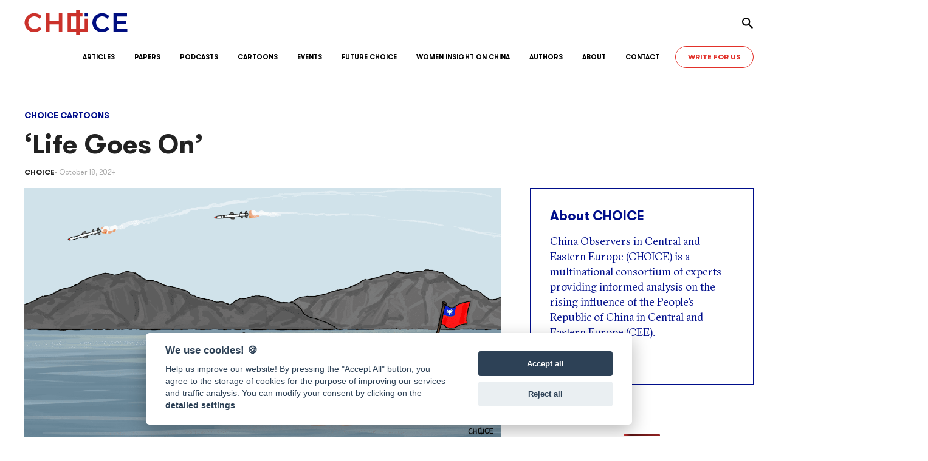

--- FILE ---
content_type: text/html; charset=UTF-8
request_url: https://chinaobservers.eu/life-goes-on/
body_size: 18892
content:
<!doctype html>
<html lang="en-US">
  <head>
    <meta charset="UTF-8">
    <meta name="viewport" content="width=device-width, initial-scale=1">

    <title>&#8216;Life Goes On&#8217; &#8211; chinaobservers</title>
<meta name='robots' content='max-image-preview:large, max-snippet:-1, max-video-preview:-1' />
<link rel="canonical" href="https://chinaobservers.eu/life-goes-on/">
<meta property="og:title" content="&#8216;Life Goes On&#8217; &#8211; chinaobservers">
<meta property="og:type" content="article">
<meta property="og:image" content="https://chinaobservers.eu/wp-content/uploads/2022/08/rybar_rakety_png.png">
<meta property="og:image:width" content="1920">
<meta property="og:image:height" content="1080">
<meta property="og:image:alt" content="rybar_rakety_png">
<meta property="og:url" content="https://chinaobservers.eu/life-goes-on/">
<meta property="og:locale" content="en_US">
<meta property="og:site_name" content="chinaobservers">
<meta property="article:published_time" content="2024-10-18T11:11:39+01:00">
<meta property="article:modified_time" content="2024-10-18T11:11:41+01:00">
<meta property="og:updated_time" content="2024-10-18T11:11:41+01:00">
<meta property="article:section" content="CHOICE Cartoons">
<meta property="article:tag" content="#China">
<meta property="article:tag" content="#PelosiVisit">
<meta property="article:tag" content="#Taiwan">
<meta name="twitter:card" content="summary_large_image">
<meta name="twitter:image" content="https://chinaobservers.eu/wp-content/uploads/2022/08/rybar_rakety_png.png">
<link rel='dns-prefetch' href='//stats.wp.com' />
<link rel="alternate" type="application/rss+xml" title="chinaobservers &raquo; Feed" href="https://chinaobservers.eu/feed/" />
<script id="wpp-js" src="https://chinaobservers.eu/wp-content/plugins/wordpress-popular-posts/assets/js/wpp.min.js?ver=7.3.6" data-sampling="0" data-sampling-rate="100" data-api-url="https://chinaobservers.eu/wp-json/wordpress-popular-posts" data-post-id="6431" data-token="8534e01971" data-lang="0" data-debug="0"></script>
<link rel="alternate" title="oEmbed (JSON)" type="application/json+oembed" href="https://chinaobservers.eu/wp-json/oembed/1.0/embed?url=https%3A%2F%2Fchinaobservers.eu%2Flife-goes-on%2F" />
<link rel="alternate" title="oEmbed (XML)" type="text/xml+oembed" href="https://chinaobservers.eu/wp-json/oembed/1.0/embed?url=https%3A%2F%2Fchinaobservers.eu%2Flife-goes-on%2F&#038;format=xml" />
<style id='wp-img-auto-sizes-contain-inline-css'>
img:is([sizes=auto i],[sizes^="auto," i]){contain-intrinsic-size:3000px 1500px}
/*# sourceURL=wp-img-auto-sizes-contain-inline-css */
</style>
<style id='wp-block-library-inline-css'>
:root{--wp-block-synced-color:#7a00df;--wp-block-synced-color--rgb:122,0,223;--wp-bound-block-color:var(--wp-block-synced-color);--wp-editor-canvas-background:#ddd;--wp-admin-theme-color:#007cba;--wp-admin-theme-color--rgb:0,124,186;--wp-admin-theme-color-darker-10:#006ba1;--wp-admin-theme-color-darker-10--rgb:0,107,160.5;--wp-admin-theme-color-darker-20:#005a87;--wp-admin-theme-color-darker-20--rgb:0,90,135;--wp-admin-border-width-focus:2px}@media (min-resolution:192dpi){:root{--wp-admin-border-width-focus:1.5px}}.wp-element-button{cursor:pointer}:root .has-very-light-gray-background-color{background-color:#eee}:root .has-very-dark-gray-background-color{background-color:#313131}:root .has-very-light-gray-color{color:#eee}:root .has-very-dark-gray-color{color:#313131}:root .has-vivid-green-cyan-to-vivid-cyan-blue-gradient-background{background:linear-gradient(135deg,#00d084,#0693e3)}:root .has-purple-crush-gradient-background{background:linear-gradient(135deg,#34e2e4,#4721fb 50%,#ab1dfe)}:root .has-hazy-dawn-gradient-background{background:linear-gradient(135deg,#faaca8,#dad0ec)}:root .has-subdued-olive-gradient-background{background:linear-gradient(135deg,#fafae1,#67a671)}:root .has-atomic-cream-gradient-background{background:linear-gradient(135deg,#fdd79a,#004a59)}:root .has-nightshade-gradient-background{background:linear-gradient(135deg,#330968,#31cdcf)}:root .has-midnight-gradient-background{background:linear-gradient(135deg,#020381,#2874fc)}:root{--wp--preset--font-size--normal:16px;--wp--preset--font-size--huge:42px}.has-regular-font-size{font-size:1em}.has-larger-font-size{font-size:2.625em}.has-normal-font-size{font-size:var(--wp--preset--font-size--normal)}.has-huge-font-size{font-size:var(--wp--preset--font-size--huge)}.has-text-align-center{text-align:center}.has-text-align-left{text-align:left}.has-text-align-right{text-align:right}.has-fit-text{white-space:nowrap!important}#end-resizable-editor-section{display:none}.aligncenter{clear:both}.items-justified-left{justify-content:flex-start}.items-justified-center{justify-content:center}.items-justified-right{justify-content:flex-end}.items-justified-space-between{justify-content:space-between}.screen-reader-text{border:0;clip-path:inset(50%);height:1px;margin:-1px;overflow:hidden;padding:0;position:absolute;width:1px;word-wrap:normal!important}.screen-reader-text:focus{background-color:#ddd;clip-path:none;color:#444;display:block;font-size:1em;height:auto;left:5px;line-height:normal;padding:15px 23px 14px;text-decoration:none;top:5px;width:auto;z-index:100000}html :where(.has-border-color){border-style:solid}html :where([style*=border-top-color]){border-top-style:solid}html :where([style*=border-right-color]){border-right-style:solid}html :where([style*=border-bottom-color]){border-bottom-style:solid}html :where([style*=border-left-color]){border-left-style:solid}html :where([style*=border-width]){border-style:solid}html :where([style*=border-top-width]){border-top-style:solid}html :where([style*=border-right-width]){border-right-style:solid}html :where([style*=border-bottom-width]){border-bottom-style:solid}html :where([style*=border-left-width]){border-left-style:solid}html :where(img[class*=wp-image-]){height:auto;max-width:100%}:where(figure){margin:0 0 1em}html :where(.is-position-sticky){--wp-admin--admin-bar--position-offset:var(--wp-admin--admin-bar--height,0px)}@media screen and (max-width:600px){html :where(.is-position-sticky){--wp-admin--admin-bar--position-offset:0px}}

/*# sourceURL=wp-block-library-inline-css */
</style><style id='wp-block-heading-inline-css'>
h1:where(.wp-block-heading).has-background,h2:where(.wp-block-heading).has-background,h3:where(.wp-block-heading).has-background,h4:where(.wp-block-heading).has-background,h5:where(.wp-block-heading).has-background,h6:where(.wp-block-heading).has-background{padding:1.25em 2.375em}h1.has-text-align-left[style*=writing-mode]:where([style*=vertical-lr]),h1.has-text-align-right[style*=writing-mode]:where([style*=vertical-rl]),h2.has-text-align-left[style*=writing-mode]:where([style*=vertical-lr]),h2.has-text-align-right[style*=writing-mode]:where([style*=vertical-rl]),h3.has-text-align-left[style*=writing-mode]:where([style*=vertical-lr]),h3.has-text-align-right[style*=writing-mode]:where([style*=vertical-rl]),h4.has-text-align-left[style*=writing-mode]:where([style*=vertical-lr]),h4.has-text-align-right[style*=writing-mode]:where([style*=vertical-rl]),h5.has-text-align-left[style*=writing-mode]:where([style*=vertical-lr]),h5.has-text-align-right[style*=writing-mode]:where([style*=vertical-rl]),h6.has-text-align-left[style*=writing-mode]:where([style*=vertical-lr]),h6.has-text-align-right[style*=writing-mode]:where([style*=vertical-rl]){rotate:180deg}
/*# sourceURL=https://chinaobservers.eu/wp-includes/blocks/heading/style.min.css */
</style>
<style id='wp-block-group-inline-css'>
.wp-block-group{box-sizing:border-box}:where(.wp-block-group.wp-block-group-is-layout-constrained){position:relative}
/*# sourceURL=https://chinaobservers.eu/wp-includes/blocks/group/style.min.css */
</style>
<style id='wp-block-group-theme-inline-css'>
:where(.wp-block-group.has-background){padding:1.25em 2.375em}
/*# sourceURL=https://chinaobservers.eu/wp-includes/blocks/group/theme.min.css */
</style>
<style id='wp-block-paragraph-inline-css'>
.is-small-text{font-size:.875em}.is-regular-text{font-size:1em}.is-large-text{font-size:2.25em}.is-larger-text{font-size:3em}.has-drop-cap:not(:focus):first-letter{float:left;font-size:8.4em;font-style:normal;font-weight:100;line-height:.68;margin:.05em .1em 0 0;text-transform:uppercase}body.rtl .has-drop-cap:not(:focus):first-letter{float:none;margin-left:.1em}p.has-drop-cap.has-background{overflow:hidden}:root :where(p.has-background){padding:1.25em 2.375em}:where(p.has-text-color:not(.has-link-color)) a{color:inherit}p.has-text-align-left[style*="writing-mode:vertical-lr"],p.has-text-align-right[style*="writing-mode:vertical-rl"]{rotate:180deg}
/*# sourceURL=https://chinaobservers.eu/wp-includes/blocks/paragraph/style.min.css */
</style>
<style id='global-styles-inline-css'>
:root{--wp--preset--aspect-ratio--square: 1;--wp--preset--aspect-ratio--4-3: 4/3;--wp--preset--aspect-ratio--3-4: 3/4;--wp--preset--aspect-ratio--3-2: 3/2;--wp--preset--aspect-ratio--2-3: 2/3;--wp--preset--aspect-ratio--16-9: 16/9;--wp--preset--aspect-ratio--9-16: 9/16;--wp--preset--color--black: var(--bs-black);--wp--preset--color--cyan-bluish-gray: #abb8c3;--wp--preset--color--white: var(--bs-white);--wp--preset--color--pale-pink: #f78da7;--wp--preset--color--vivid-red: #cf2e2e;--wp--preset--color--luminous-vivid-orange: #ff6900;--wp--preset--color--luminous-vivid-amber: #fcb900;--wp--preset--color--light-green-cyan: #7bdcb5;--wp--preset--color--vivid-green-cyan: #00d084;--wp--preset--color--pale-cyan-blue: #8ed1fc;--wp--preset--color--vivid-cyan-blue: #0693e3;--wp--preset--color--vivid-purple: #9b51e0;--wp--preset--color--primary: var(--bs-primary);--wp--preset--color--secondary: var(--bs-secondary);--wp--preset--color--success: var(--bs-success);--wp--preset--color--info: var(--bs-info);--wp--preset--color--warning: var(--bs-warning);--wp--preset--color--danger: var(--bs-danger);--wp--preset--color--light: var(--bs-light);--wp--preset--color--dark: var(--bs-dark);--wp--preset--gradient--vivid-cyan-blue-to-vivid-purple: linear-gradient(135deg,rgb(6,147,227) 0%,rgb(155,81,224) 100%);--wp--preset--gradient--light-green-cyan-to-vivid-green-cyan: linear-gradient(135deg,rgb(122,220,180) 0%,rgb(0,208,130) 100%);--wp--preset--gradient--luminous-vivid-amber-to-luminous-vivid-orange: linear-gradient(135deg,rgb(252,185,0) 0%,rgb(255,105,0) 100%);--wp--preset--gradient--luminous-vivid-orange-to-vivid-red: linear-gradient(135deg,rgb(255,105,0) 0%,rgb(207,46,46) 100%);--wp--preset--gradient--very-light-gray-to-cyan-bluish-gray: linear-gradient(135deg,rgb(238,238,238) 0%,rgb(169,184,195) 100%);--wp--preset--gradient--cool-to-warm-spectrum: linear-gradient(135deg,rgb(74,234,220) 0%,rgb(151,120,209) 20%,rgb(207,42,186) 40%,rgb(238,44,130) 60%,rgb(251,105,98) 80%,rgb(254,248,76) 100%);--wp--preset--gradient--blush-light-purple: linear-gradient(135deg,rgb(255,206,236) 0%,rgb(152,150,240) 100%);--wp--preset--gradient--blush-bordeaux: linear-gradient(135deg,rgb(254,205,165) 0%,rgb(254,45,45) 50%,rgb(107,0,62) 100%);--wp--preset--gradient--luminous-dusk: linear-gradient(135deg,rgb(255,203,112) 0%,rgb(199,81,192) 50%,rgb(65,88,208) 100%);--wp--preset--gradient--pale-ocean: linear-gradient(135deg,rgb(255,245,203) 0%,rgb(182,227,212) 50%,rgb(51,167,181) 100%);--wp--preset--gradient--electric-grass: linear-gradient(135deg,rgb(202,248,128) 0%,rgb(113,206,126) 100%);--wp--preset--gradient--midnight: linear-gradient(135deg,rgb(2,3,129) 0%,rgb(40,116,252) 100%);--wp--preset--font-size--small: 13px;--wp--preset--font-size--medium: 20px;--wp--preset--font-size--large: 36px;--wp--preset--font-size--x-large: 42px;--wp--preset--spacing--20: 0.44rem;--wp--preset--spacing--30: 0.67rem;--wp--preset--spacing--40: 1rem;--wp--preset--spacing--50: 1.5rem;--wp--preset--spacing--60: 2.25rem;--wp--preset--spacing--70: 3.38rem;--wp--preset--spacing--80: 5.06rem;--wp--preset--shadow--natural: 6px 6px 9px rgba(0, 0, 0, 0.2);--wp--preset--shadow--deep: 12px 12px 50px rgba(0, 0, 0, 0.4);--wp--preset--shadow--sharp: 6px 6px 0px rgba(0, 0, 0, 0.2);--wp--preset--shadow--outlined: 6px 6px 0px -3px rgb(255, 255, 255), 6px 6px rgb(0, 0, 0);--wp--preset--shadow--crisp: 6px 6px 0px rgb(0, 0, 0);}:where(body) { margin: 0; }.wp-site-blocks > .alignleft { float: left; margin-right: 2em; }.wp-site-blocks > .alignright { float: right; margin-left: 2em; }.wp-site-blocks > .aligncenter { justify-content: center; margin-left: auto; margin-right: auto; }:where(.is-layout-flex){gap: 0.5em;}:where(.is-layout-grid){gap: 0.5em;}.is-layout-flow > .alignleft{float: left;margin-inline-start: 0;margin-inline-end: 2em;}.is-layout-flow > .alignright{float: right;margin-inline-start: 2em;margin-inline-end: 0;}.is-layout-flow > .aligncenter{margin-left: auto !important;margin-right: auto !important;}.is-layout-constrained > .alignleft{float: left;margin-inline-start: 0;margin-inline-end: 2em;}.is-layout-constrained > .alignright{float: right;margin-inline-start: 2em;margin-inline-end: 0;}.is-layout-constrained > .aligncenter{margin-left: auto !important;margin-right: auto !important;}.is-layout-constrained > :where(:not(.alignleft):not(.alignright):not(.alignfull)){margin-left: auto !important;margin-right: auto !important;}body .is-layout-flex{display: flex;}.is-layout-flex{flex-wrap: wrap;align-items: center;}.is-layout-flex > :is(*, div){margin: 0;}body .is-layout-grid{display: grid;}.is-layout-grid > :is(*, div){margin: 0;}body{padding-top: 0px;padding-right: 0px;padding-bottom: 0px;padding-left: 0px;}a:where(:not(.wp-element-button)){text-decoration: underline;}:root :where(.wp-element-button, .wp-block-button__link){background-color: #32373c;border-width: 0;color: #fff;font-family: inherit;font-size: inherit;font-style: inherit;font-weight: inherit;letter-spacing: inherit;line-height: inherit;padding-top: calc(0.667em + 2px);padding-right: calc(1.333em + 2px);padding-bottom: calc(0.667em + 2px);padding-left: calc(1.333em + 2px);text-decoration: none;text-transform: inherit;}.has-black-color{color: var(--wp--preset--color--black) !important;}.has-cyan-bluish-gray-color{color: var(--wp--preset--color--cyan-bluish-gray) !important;}.has-white-color{color: var(--wp--preset--color--white) !important;}.has-pale-pink-color{color: var(--wp--preset--color--pale-pink) !important;}.has-vivid-red-color{color: var(--wp--preset--color--vivid-red) !important;}.has-luminous-vivid-orange-color{color: var(--wp--preset--color--luminous-vivid-orange) !important;}.has-luminous-vivid-amber-color{color: var(--wp--preset--color--luminous-vivid-amber) !important;}.has-light-green-cyan-color{color: var(--wp--preset--color--light-green-cyan) !important;}.has-vivid-green-cyan-color{color: var(--wp--preset--color--vivid-green-cyan) !important;}.has-pale-cyan-blue-color{color: var(--wp--preset--color--pale-cyan-blue) !important;}.has-vivid-cyan-blue-color{color: var(--wp--preset--color--vivid-cyan-blue) !important;}.has-vivid-purple-color{color: var(--wp--preset--color--vivid-purple) !important;}.has-primary-color{color: var(--wp--preset--color--primary) !important;}.has-secondary-color{color: var(--wp--preset--color--secondary) !important;}.has-success-color{color: var(--wp--preset--color--success) !important;}.has-info-color{color: var(--wp--preset--color--info) !important;}.has-warning-color{color: var(--wp--preset--color--warning) !important;}.has-danger-color{color: var(--wp--preset--color--danger) !important;}.has-light-color{color: var(--wp--preset--color--light) !important;}.has-dark-color{color: var(--wp--preset--color--dark) !important;}.has-black-background-color{background-color: var(--wp--preset--color--black) !important;}.has-cyan-bluish-gray-background-color{background-color: var(--wp--preset--color--cyan-bluish-gray) !important;}.has-white-background-color{background-color: var(--wp--preset--color--white) !important;}.has-pale-pink-background-color{background-color: var(--wp--preset--color--pale-pink) !important;}.has-vivid-red-background-color{background-color: var(--wp--preset--color--vivid-red) !important;}.has-luminous-vivid-orange-background-color{background-color: var(--wp--preset--color--luminous-vivid-orange) !important;}.has-luminous-vivid-amber-background-color{background-color: var(--wp--preset--color--luminous-vivid-amber) !important;}.has-light-green-cyan-background-color{background-color: var(--wp--preset--color--light-green-cyan) !important;}.has-vivid-green-cyan-background-color{background-color: var(--wp--preset--color--vivid-green-cyan) !important;}.has-pale-cyan-blue-background-color{background-color: var(--wp--preset--color--pale-cyan-blue) !important;}.has-vivid-cyan-blue-background-color{background-color: var(--wp--preset--color--vivid-cyan-blue) !important;}.has-vivid-purple-background-color{background-color: var(--wp--preset--color--vivid-purple) !important;}.has-primary-background-color{background-color: var(--wp--preset--color--primary) !important;}.has-secondary-background-color{background-color: var(--wp--preset--color--secondary) !important;}.has-success-background-color{background-color: var(--wp--preset--color--success) !important;}.has-info-background-color{background-color: var(--wp--preset--color--info) !important;}.has-warning-background-color{background-color: var(--wp--preset--color--warning) !important;}.has-danger-background-color{background-color: var(--wp--preset--color--danger) !important;}.has-light-background-color{background-color: var(--wp--preset--color--light) !important;}.has-dark-background-color{background-color: var(--wp--preset--color--dark) !important;}.has-black-border-color{border-color: var(--wp--preset--color--black) !important;}.has-cyan-bluish-gray-border-color{border-color: var(--wp--preset--color--cyan-bluish-gray) !important;}.has-white-border-color{border-color: var(--wp--preset--color--white) !important;}.has-pale-pink-border-color{border-color: var(--wp--preset--color--pale-pink) !important;}.has-vivid-red-border-color{border-color: var(--wp--preset--color--vivid-red) !important;}.has-luminous-vivid-orange-border-color{border-color: var(--wp--preset--color--luminous-vivid-orange) !important;}.has-luminous-vivid-amber-border-color{border-color: var(--wp--preset--color--luminous-vivid-amber) !important;}.has-light-green-cyan-border-color{border-color: var(--wp--preset--color--light-green-cyan) !important;}.has-vivid-green-cyan-border-color{border-color: var(--wp--preset--color--vivid-green-cyan) !important;}.has-pale-cyan-blue-border-color{border-color: var(--wp--preset--color--pale-cyan-blue) !important;}.has-vivid-cyan-blue-border-color{border-color: var(--wp--preset--color--vivid-cyan-blue) !important;}.has-vivid-purple-border-color{border-color: var(--wp--preset--color--vivid-purple) !important;}.has-primary-border-color{border-color: var(--wp--preset--color--primary) !important;}.has-secondary-border-color{border-color: var(--wp--preset--color--secondary) !important;}.has-success-border-color{border-color: var(--wp--preset--color--success) !important;}.has-info-border-color{border-color: var(--wp--preset--color--info) !important;}.has-warning-border-color{border-color: var(--wp--preset--color--warning) !important;}.has-danger-border-color{border-color: var(--wp--preset--color--danger) !important;}.has-light-border-color{border-color: var(--wp--preset--color--light) !important;}.has-dark-border-color{border-color: var(--wp--preset--color--dark) !important;}.has-vivid-cyan-blue-to-vivid-purple-gradient-background{background: var(--wp--preset--gradient--vivid-cyan-blue-to-vivid-purple) !important;}.has-light-green-cyan-to-vivid-green-cyan-gradient-background{background: var(--wp--preset--gradient--light-green-cyan-to-vivid-green-cyan) !important;}.has-luminous-vivid-amber-to-luminous-vivid-orange-gradient-background{background: var(--wp--preset--gradient--luminous-vivid-amber-to-luminous-vivid-orange) !important;}.has-luminous-vivid-orange-to-vivid-red-gradient-background{background: var(--wp--preset--gradient--luminous-vivid-orange-to-vivid-red) !important;}.has-very-light-gray-to-cyan-bluish-gray-gradient-background{background: var(--wp--preset--gradient--very-light-gray-to-cyan-bluish-gray) !important;}.has-cool-to-warm-spectrum-gradient-background{background: var(--wp--preset--gradient--cool-to-warm-spectrum) !important;}.has-blush-light-purple-gradient-background{background: var(--wp--preset--gradient--blush-light-purple) !important;}.has-blush-bordeaux-gradient-background{background: var(--wp--preset--gradient--blush-bordeaux) !important;}.has-luminous-dusk-gradient-background{background: var(--wp--preset--gradient--luminous-dusk) !important;}.has-pale-ocean-gradient-background{background: var(--wp--preset--gradient--pale-ocean) !important;}.has-electric-grass-gradient-background{background: var(--wp--preset--gradient--electric-grass) !important;}.has-midnight-gradient-background{background: var(--wp--preset--gradient--midnight) !important;}.has-small-font-size{font-size: var(--wp--preset--font-size--small) !important;}.has-medium-font-size{font-size: var(--wp--preset--font-size--medium) !important;}.has-large-font-size{font-size: var(--wp--preset--font-size--large) !important;}.has-x-large-font-size{font-size: var(--wp--preset--font-size--x-large) !important;}
/*# sourceURL=global-styles-inline-css */
</style>

<link rel='stylesheet' id='easy-cookie-consent-css' href='https://chinaobservers.eu/wp-content/plugins/easy-cookie-consent/assets/dist/easy_cookie_consent.min.css?ver=1' media='all' />
<link rel='stylesheet' id='wordpress-popular-posts-css-css' href='https://chinaobservers.eu/wp-content/plugins/wordpress-popular-posts/assets/css/wpp.css?ver=7.3.6' media='all' />
<link rel='stylesheet' id='choice-frontend-css' href='https://chinaobservers.eu/wp-content/themes/choice/assets/stylesheets/frontend.css?ver=1.0.1' media='all' />
<link rel='stylesheet' id='choice-hotfix-css' href='https://chinaobservers.eu/wp-content/themes/choice/assets/stylesheets/hotfix.css?ver=1.0.1' media='all' />
<script id="easy-cookie-consent-js-before">
const cookieConsentOptions = {"autorun":true,"autoclear_cookies":true,"theme_css":"https:\/\/chinaobservers.eu\/wp-content\/plugins\/easy-cookie-consent\/assets\/dist\/lib\/cookieconsent.css","page_scripts":true,"cookie_expiration":182,"current_lang":"en","gui_options":{"consent_modal":{"layout":"cloud","position":"bottom center","transition":"zoom"},"settings_modal":{"layout":"box","transition":"zoom"}},"languages":{"status":"enabled","en":{"consent_modal":{"title":"We use cookies! <span class=\"font-weight-normal\">\ud83c\udf6a<\/span>","description":"Help us improve our website! By pressing the \"Accept All\" button, you agree to the storage of cookies for the purpose of improving our services and traffic analysis. You can modify your consent by clicking on the <button type=\"button\" data-cc=\"c-settings\" class=\"cc-link\">detailed settings<\/button>.","primary_btn":{"text":"Accept all","role":"accept_all"},"secondary_btn":{"text":"Reject all","role":"accept_necessary"}},"settings_modal":{"title":"Cookie preferences","save_settings_btn":"Save settings","accept_all_btn":"Accept all","reject_all_btn":"Reject all","close_btn_label":"Close","blocks":[{"title":"","description":"We use cookies to ensure the basic functionality of the website and to continuously improve it. You can consent to the use of cookies in bulk or for individual categories. Consent can be withdrawn at any time. Please read the <a href=\"https:\/\/www.amo.cz\/wp-content\/uploads\/2020\/11\/Zasady-zpracovani-osobnich-udaju.pdf\" class=\"cc-link\">Privacy Policy<\/a>. Please <a class=\"cc-link\" href=\"\/contact\/\">contact us<\/a> for any questions regarding cookies or data protection.     "},{"title":"Strictly necessary cookies","description":"These cookies ensure the basic functionality of the website and cannot be rejected.","toggle":{"value":"necessary","enabled":true,"readonly":true}},{"title":"Performance and Analytics cookies","description":"Thanks to these cookies, we are able to track traffic and visibility of individual pages. For example, we know which pages are more popular, how many users come to us or which parts of the website are less clear to users.","toggle":{"value":"analytics","enabled":false,"readonly":false}},{"title":"Marketing cookies","description":"These cookies collect information about how the user uses the website, which links they have clicked on or which pages they have visited. This information allows us to better estimate which ads are more suitable for the user and which ones do not make sense to show. All this data is anonymised and cannot directly identify a specific person.","toggle":{"value":"marketing","enabled":false,"readonly":false}}],"cookie_table_headers":[{"col1":"Name"},{"col2":"Domain"},{"col3":"Expiration"},{"col4":"Description"}]},"iframe":{"placeholder_button":"You must allow cookies to see this"}}}};const cookieCategoryAnalytics = 'analytics';const cookieCategoryMarketing = 'marketing';const cookiesAcceptedNonce = 'f24fa9ab88';const adminUrl = 'https://chinaobservers.eu/wp-admin/admin-ajax.php';const placeholderButtonText = 'You must allow cookies to see this';const cookieName = 'accepted-cookie-consent-id';const gtmId = null;
//# sourceURL=easy-cookie-consent-js-before
</script>
<script src="https://chinaobservers.eu/wp-content/plugins/easy-cookie-consent/assets/dist/easy_cookie_consent.min.js?ver=1" id="easy-cookie-consent-js"></script>
<link rel="https://api.w.org/" href="https://chinaobservers.eu/wp-json/" /><link rel="alternate" title="JSON" type="application/json" href="https://chinaobservers.eu/wp-json/wp/v2/posts/6431" /><link rel="EditURI" type="application/rsd+xml" title="RSD" href="https://chinaobservers.eu/xmlrpc.php?rsd" />
<meta name="generator" content="WordPress 6.9" />
<link rel='shortlink' href='https://chinaobservers.eu/?p=6431' />
	<style>img#wpstats{display:none}</style>
		            <style id="wpp-loading-animation-styles">@-webkit-keyframes bgslide{from{background-position-x:0}to{background-position-x:-200%}}@keyframes bgslide{from{background-position-x:0}to{background-position-x:-200%}}.wpp-widget-block-placeholder,.wpp-shortcode-placeholder{margin:0 auto;width:60px;height:3px;background:#dd3737;background:linear-gradient(90deg,#dd3737 0%,#571313 10%,#dd3737 100%);background-size:200% auto;border-radius:3px;-webkit-animation:bgslide 1s infinite linear;animation:bgslide 1s infinite linear}</style>
            <!-- Google tag (gtag.js) -->
<script type="text/plain" data-cookiecategory="analytics" async src="https://www.googletagmanager.com/gtag/js?id=G-VFSM41DW3L"></script>
<script type="text/plain" data-cookiecategory="analytics">
window.dataLayer = window.dataLayer || [];
function gtag(){dataLayer.push(arguments);}
gtag('js', new Date());

gtag('config', 'G-VFSM41DW3L');
</script><style type="text/css">.blue-message {
background: none repeat scroll 0 0 #3399ff;
    color: #ffffff;
    text-shadow: none;
    font-size: 16px;
    line-height: 24px;
    padding: 10px;
} 
.green-message {
background: none repeat scroll 0 0 #8cc14c;
    color: #ffffff;
    text-shadow: none;
    font-size: 16px;
    line-height: 24px;
    padding: 10px;
} 
.orange-message {
background: none repeat scroll 0 0 #faa732;
    color: #ffffff;
    text-shadow: none;
    font-size: 16px;
    line-height: 24px;
    padding: 10px;
} 
.red-message {
background: none repeat scroll 0 0 #da4d31;
    color: #ffffff;
    text-shadow: none;
    font-size: 16px;
    line-height: 24px;
    padding: 10px;
} 
.grey-message {
background: none repeat scroll 0 0 #53555c;
    color: #ffffff;
    text-shadow: none;
    font-size: 16px;
    line-height: 24px;
    padding: 10px;
} 
.left-block {
background: none repeat scroll 0 0px, radial-gradient(ellipse at center center, #ffffff 0%, #f2f2f2 100%) repeat scroll 0 0 rgba(0, 0, 0, 0);
    color: #8b8e97;
    padding: 10px;
    margin: 10px;
    float: left;
} 
.right-block {
background: none repeat scroll 0 0px, radial-gradient(ellipse at center center, #ffffff 0%, #f2f2f2 100%) repeat scroll 0 0 rgba(0, 0, 0, 0);
    color: #8b8e97;
    padding: 10px;
    margin: 10px;
    float: right;
} 
.blockquotes {
background: none;
    border-left: 5px solid #f1f1f1;
    color: #8B8E97;
    font-size: 16px;
    font-style: italic;
    line-height: 22px;
    padding-left: 15px;
    padding: 10px;
    width: 60%;
    float: left;
} 
</style><link rel="icon" href="https://chinaobservers.eu/wp-content/uploads/2019/03/favicon-150x150.png" sizes="32x32" />
<link rel="icon" href="https://chinaobservers.eu/wp-content/uploads/2019/03/favicon.png" sizes="192x192" />
<link rel="apple-touch-icon" href="https://chinaobservers.eu/wp-content/uploads/2019/03/favicon.png" />
<meta name="msapplication-TileImage" content="https://chinaobservers.eu/wp-content/uploads/2019/03/favicon.png" />

    <!-- chinaobservers.eu -->
  </head>
  <body data-rsssl=1 class="wp-singular post-template-default single single-post postid-6431 single-format-standard wp-embed-responsive wp-theme-choice l-Site" id="site">
    
    <a class="visually-hidden-focusable" href="#content">Skip to content</a>
    <div class="l-Bar bg-dark text-white d-none">
      <div class="container-lg">
        <div class="l-Bar-wrapNetwork me-n8">
          <ul id="network-bar" class="c-Network c-Network--bar d-flex flex-wrap justify-content-end align-items-center gap-8"><li id="menu-item-33" class="menu-item menu-item-type-custom menu-item-object-custom menu-item-33"><a href="https://www.facebook.com/ChinaObservers/">Facebook</a></li>
<li id="menu-item-34" class="menu-item menu-item-type-custom menu-item-object-custom menu-item-34"><a href="https://www.linkedin.com/company/china-observers-in-central-and-eastern-europe-choice/">LinkedIn</a></li>
<li id="menu-item-35" class="menu-item menu-item-type-custom menu-item-object-custom menu-item-35"><a href="https://x.com/chinaobservers">X</a></li>
<li id="menu-item-36" class="menu-item menu-item-type-custom menu-item-object-custom menu-item-36"><a href="https://www.youtube.com/channel/UC5Zj4R18srnYIfIqu9slyJA">YouTube</a></li>
<li id="menu-item-49" class="menu-item menu-item-type-custom menu-item-object-custom menu-item-49"><a href="https://chinaobservers.eu/feed/">RSS</a></li>
</ul>        </div>
      </div>
    </div> <!-- /l-Bar -->
    <header class="l-Header sticky-top bg-white js-header">
      <div class="container-lg">
        <div class="l-Header-row d-flex flex-wrap align-items-center py-4 py-md-16">
          <div class="l-Header-wrapToggler d-md-none ms-n8">
            <button class="c-Toggler c-Toggler--menu btn btn-link collapsed p-8 border-0 text-black lh-1" type="button" data-bs-toggle="offcanvas" data-bs-target="#offcanvas-menu" aria-controls="offcanvas-menu">
              <svg viewBox="0 0 32 32" style="width: 28px; height: 28px;"><path fill="currentColor" d="M29.437 23.896a1.034 1.034 0 0 0-1.027-1.028H3.028A1.034 1.034 0 0 0 2 23.895v.643a1.034 1.034 0 0 0 1.027 1.027H28.41a1.034 1.034 0 0 0 1.027-1.027v-.643.001Zm0-8.218a1.034 1.034 0 0 0-1.027-1.026H3.028A1.034 1.034 0 0 0 2 15.679v.641c.004.565.46 1.023 1.026 1.027H28.41a1.034 1.034 0 0 0 1.027-1.027v-.642Zm0-8.218a1.034 1.034 0 0 0-1.027-1.026H3.028A1.034 1.034 0 0 0 2 7.46v.643A1.034 1.034 0 0 0 3.027 9.13H28.41a1.034 1.034 0 0 0 1.027-1.027V7.46Z"/></svg>
              <span class="visually-hidden">Toggle menu</span>
            </button> <!-- /c-Toggler -->
          </div>
          <div class="l-Header-wrapLogo flex-shrink-0 mx-auto ms-md-0">
            <p class="c-Logo">
              <a class="c-Logo-link b-block" href="https://chinaobservers.eu/" rel="home">
                <img class="c-Logo-image" src="https://chinaobservers.eu/wp-content/themes/choice/assets/images/logo.svg" width="120" height="30" alt="chinaobservers">
              </a>
            </p> <!-- /c-Logo -->
          </div>
          <div class="l-Header-wrapToggler d-md-none me-n12">
            <button class="c-Toggler c-Toggler--search btn btn-link p-12 border-0 text-black lh-1" type="button" data-bs-toggle="offcanvas" data-bs-target="#offcanvas-search" aria-controls="offcanvas-search">
              <svg class="c-Search-icon align-top" viewBox="0 0 32 32" style="width: 20px; height: 20px;"><path fill="currentColor" d="M19.755 12.504a7.49 7.49 0 1 1-7.49-7.52 7.513 7.513 0 0 1 7.49 7.512v.009-.001ZM30.03 28.31c0-.526-.21-1.002-.552-1.35l-8.396-7.867a13.51 13.51 0 0 0 1.943-6.565c-.017-5.953-4.829-10.755-10.762-10.755C6.319 1.772 1.5 6.591 1.5 12.535c0 5.944 4.82 10.762 10.763 10.762 2.442-.085 4.7-.8 6.639-1.988l7.87 8.348c.34.352.817.57 1.344.57a1.93 1.93 0 0 0 1.914-1.92v.003Z"/></svg>
              <span class="c-Search-label visually-hidden">Toggle search</span>
            </button>
          </div>
          <div class="l-Header-wrapSearch d-none d-md-block me-n12">
            <div class="c-Search c-Search--widget c-Search--desktop dropdown js-search">
              <button class="c-Search-toggler dropdown-toggle btn btn-link p-12 border-0 text-black lh-1" type="button" data-bs-toggle="dropdown" aria-expanded="false">
                <svg class="c-Search-icon align-top" viewBox="0 0 32 32" style="width: 20px; height: 20px;"><path fill="currentColor" d="M19.755 12.504a7.49 7.49 0 1 1-7.49-7.52 7.513 7.513 0 0 1 7.49 7.512v.009-.001ZM30.03 28.31c0-.526-.21-1.002-.552-1.35l-8.396-7.867a13.51 13.51 0 0 0 1.943-6.565c-.017-5.953-4.829-10.755-10.762-10.755C6.319 1.772 1.5 6.591 1.5 12.535c0 5.944 4.82 10.762 10.763 10.762 2.442-.085 4.7-.8 6.639-1.988l7.87 8.348c.34.352.817.57 1.344.57a1.93 1.93 0 0 0 1.914-1.92v.003Z"/></svg>
                <span class="c-Search-label visually-hidden">Toggle search</span>
              </button>
              <div class="c-Search-dropdown dropdown-menu d-block py-12 px-16 m-0 rounded-0">
                
<form class="c-Search-form d-flex" role="search" method="get" action="https://chinaobservers.eu/">
  <label class="flex-grow-1">
    <span class="c-Search-label visually-hidden">Search for:</span>
    <input class="c-Search-control form-control" name="s" type="text" value="">
  </label>
  <div class="c-Search-wrapButton">
    <button class="c-Button btn btn-outline-primary rounded-pill font-headings text-uppercase" type="submit">
      <span class="c-Button-label">Search</span>
    </button>
  </div>
</form>
              </div>
            </div> <!-- /c-Search -->
          </div>
        </div>
        <div class="l-Header-row d-none d-md-block">
          <div class="l-Header-wrapMenu">
            <nav class="c-Menu c-Menu--desktop text-black font-headings fs-xxs fw-bold text-uppercase">
              <ul id="menu-primary" class="c-Menu-list d-flex flex-wrap justify-content-end align-items-end"><li id="menu-item-6017" class="menu-item menu-item-type-taxonomy menu-item-object-category menu-item-6017"><a href="https://chinaobservers.eu/category/articles/">Articles</a></li>
<li id="menu-item-6018" class="menu-item menu-item-type-taxonomy menu-item-object-category menu-item-6018"><a href="https://chinaobservers.eu/category/research-papers/">Papers</a></li>
<li id="menu-item-6019" class="menu-item menu-item-type-taxonomy menu-item-object-category menu-item-6019"><a href="https://chinaobservers.eu/category/voice-for-choice/">Podcasts</a></li>
<li id="menu-item-6020" class="menu-item menu-item-type-taxonomy menu-item-object-category current-post-ancestor current-menu-parent current-post-parent menu-item-6020"><a href="https://chinaobservers.eu/category/choice-cartoons/">Cartoons</a></li>
<li id="menu-item-6021" class="menu-item menu-item-type-taxonomy menu-item-object-category menu-item-6021"><a href="https://chinaobservers.eu/category/events/">Events</a></li>
<li id="menu-item-6022" class="menu-item menu-item-type-post_type menu-item-object-page menu-item-6022"><a href="https://chinaobservers.eu/future-choice-2/">Future CHOICE</a></li>
<li id="menu-item-9861" class="menu-item menu-item-type-post_type menu-item-object-page menu-item-9861"><a href="https://chinaobservers.eu/women-insight-on-china/">Women Insight on China</a></li>
<li id="menu-item-6027" class="menu-item menu-item-type-post_type menu-item-object-page menu-item-6027"><a href="https://chinaobservers.eu/authors/">Authors</a></li>
<li id="menu-item-6028" class="menu-item menu-item-type-post_type menu-item-object-page menu-item-6028"><a href="https://chinaobservers.eu/about/">About</a></li>
<li id="menu-item-6029" class="menu-item menu-item-type-post_type menu-item-object-page menu-item-6029"><a href="https://chinaobservers.eu/contact/">Contact</a></li>
<li id="menu-item-6030" class="menu-item menu-item-type-post_type menu-item-object-page menu-item-6030"><a href="https://chinaobservers.eu/join-us-2/">Write for us</a></li>
</ul>            </nav>
          </div>
        </div>
      </div>
    </header> <!-- /l-Header -->

    <main class="l-Main" id="content">
              <article class="l-Singular l-Singular--post pt-20 pt-md-48 pb-48 post-6431 post type-post status-publish format-standard has-post-thumbnail hentry category-choice-cartoons tag-china tag-pelosivisit tag-taiwan">
          <header class="l-Singular-header mb-16">
            <div class="container-lg">
              <div class="l-Singular-wrapCategories mb-12">
                <div class="c-Categories d-flex flex-wrap gap-4 text-primary font-headings fs-sm fw-bold text-uppercase"><a href="https://chinaobservers.eu/category/choice-cartoons/" rel="category tag">CHOICE Cartoons</a></div>              </div>
              <h1 class="l-Singular-title mb-4 text-dark display-4">&#8216;Life Goes On&#8217;</h1>
              <div class="l-Singular-meta">
                <span class="c-Byline c-Byline--single font-headings fs-xs"> <a href="https://chinaobservers.eu/author/choice/" title="Posts by CHOICE" class="author url fn" rel="author">CHOICE</a></span><span class="c-Posted c-Posted--single text-muted font-headings fs-xs"><time class="entry-date published updated" datetime="2024-10-18T11:11:39+01:00">October 18, 2024</time></span>              </div>
            </div>
          </header>
          <div class="container-lg">
            <div class="row gy-48 gx-40 gx-xl-48">
              <div class="col-md-8">
                
      <figure class="l-Singular-media mb-48">
        <img width="1920" height="1080" src="https://chinaobservers.eu/wp-content/uploads/2022/08/rybar_rakety_png.png" class="w-100 wp-post-image" alt="Rybar rakety png" decoding="async" fetchpriority="high" srcset="https://chinaobservers.eu/wp-content/uploads/2022/08/rybar_rakety_png.png 1920w, https://chinaobservers.eu/wp-content/uploads/2022/08/rybar_rakety_png-300x169.png 300w, https://chinaobservers.eu/wp-content/uploads/2022/08/rybar_rakety_png-1024x576.png 1024w, https://chinaobservers.eu/wp-content/uploads/2022/08/rybar_rakety_png-768x432.png 768w, https://chinaobservers.eu/wp-content/uploads/2022/08/rybar_rakety_png-1536x864.png 1536w" sizes="(max-width: 1920px) 100vw, 1920px" />              </figure>

                    <div class="l-Singular-body position-relative d-lg-flex align-items-start">
                  <div class="l-Singular-wrapSharing sticky-top flex-shrink-0 mb-20 mb-lg-0 ms-n12 ms-lg-0">
                    <ul class="c-Sharing d-flex flex-lg-column gap-8 text-black">
                      <li class="c-Sharing-item">
                        <a class="c-Sharing-link d-inline-block p-12 lh-1 align-top js-share" href="https://www.facebook.com/sharer.php?u=https%3A%2F%2Fchinaobservers.eu%2Flife-goes-on%2F">
                          <svg class="c-Sharing-icon pointer-events-none align-top" xmlns="http://www.w3.org/2000/svg" viewBox="0 0 32 32" style="width: 20px; height: 20px;"><path fill="currentColor" d="M24 6.592h-4.544c-.299 0-.565.16-.8.48-.235.32-.352.715-.352 1.184v3.264H24v4.736h-5.696V30.4h-5.44V16.256H8V11.52h4.864V8.768c0-2.005.63-3.701 1.888-5.088 1.259-1.387 2.827-2.08 4.704-2.08H24v4.992Z"/></svg>
                          <span class="c-Sharing-label visually-hidden">Share on Facebook</span>
                        </a>
                      </li>
                      <li class="c-Sharing-item">
                        <a class="c-Sharing-link d-inline-block p-12 lh-1 align-top js-share" href="https://twitter.com/intent/tweet?text=%26%238216%3BLife+Goes+On%26%238217%3B&url=https%3A%2F%2Fchinaobservers.eu%2Flife-goes-on%2F&via=chinaobservers">
                          <svg class="c-Sharing-icon pointer-events-none align-top" xmlns="http://www.w3.org/2000/svg" viewBox="0 0 32 32" style="width: 20px; height: 20px;"><path fill="currentColor" d="M0 25.707c.512.051 1.024.077 1.536.077 3.004 0 5.683-.922 8.038-2.765a6.224 6.224 0 0 1-3.763-1.28c-1.11-.836-1.869-1.903-2.278-3.2.341.068.742.103 1.203.103.597 0 1.17-.077 1.715-.23-1.502-.29-2.739-1.033-3.712-2.228a6.425 6.425 0 0 1-1.485-4.096v-.077a6.081 6.081 0 0 0 2.944.794A6.205 6.205 0 0 1 2.1 10.5a6.633 6.633 0 0 1-.793-3.072c0-1.16.298-2.244.896-3.251A17.776 17.776 0 0 0 8.09 8.939a18.636 18.636 0 0 0 7.424 1.997 7.27 7.27 0 0 1-.18-1.485c0-1.775.632-3.294 1.895-4.557C18.492 3.631 20.019 3 21.81 3c1.86 0 3.43.683 4.71 2.048a12.954 12.954 0 0 0 4.097-1.587c-.478 1.553-1.417 2.748-2.816 3.584a13.223 13.223 0 0 0 3.686-1.024c-.82 1.28-1.886 2.398-3.2 3.353v.845a18.66 18.66 0 0 1-.742 5.171 18.171 18.171 0 0 1-2.304 4.967 19.933 19.933 0 0 1-3.712 4.224c-1.434 1.229-3.15 2.21-5.146 2.944-1.997.734-4.156 1.092-6.477 1.075-3.567 0-6.87-.964-9.907-2.893Z"/></svg>
                          <span class="c-Sharing-label visually-hidden">Share on Twitter</span>
                        </a>
                      </li>
                      <li class="c-Sharing-item">
                        <a class="c-Sharing-link d-inline-block p-12 lh-1 align-top js-share" href="https://www.linkedin.com/shareArticle?mini=true&url=https%3A%2F%2Fchinaobservers.eu%2Flife-goes-on%2F&title=%26%238216%3BLife+Goes+On%26%238217%3B">
                          <svg class="c-Sharing-icon pointer-events-none align-top" xmlns="http://www.w3.org/2000/svg" viewBox="0 0 32 32" style="width: 20px; height: 20px;"><path fill="currentColor" d="M0 4.614c0-1.004.351-1.837 1.054-2.5.703-.662 1.616-.983 2.74-.963 1.105 0 1.999.32 2.681.963.703.663 1.054 1.526 1.054 2.59 0 .964-.34 1.767-1.024 2.41-.702.662-1.626.994-2.77.994h-.03c-1.105 0-1.998-.332-2.681-.994C.341 6.45 0 5.618 0 4.614Zm.392 26.353V10.848h6.686v20.12H.392Zm10.39 0h6.686V19.733c0-.703.08-1.245.241-1.626a4.428 4.428 0 0 1 1.295-1.747c.583-.482 1.295-.713 2.139-.693 2.248 0 3.373 1.516 3.373 4.548v10.752h6.686V19.432c0-2.972-.703-5.23-2.108-6.776-1.406-1.547-3.263-2.31-5.572-2.29-2.59 0-4.608 1.115-6.054 3.344v.06h-.03l.03-.06v-2.862h-6.686c.04.643.06 2.64.06 5.994 0 3.353-.02 8.061-.06 14.125Z"/></svg>
                          <span class="c-Sharing-label visually-hidden">Share on LinkedIn</span>
                        </a>
                      </li>
                      <li class="c-Sharing-item">
                        <a class="c-Sharing-link d-inline-block p-12 lh-1 align-top js-share" href="mailto:?subject=%26%238216%3BLife+Goes+On%26%238217%3B&body=https://chinaobservers.eu/life-goes-on/">
                          <svg class="c-Sharing-icon pointer-events-none align-top" xmlns="http://www.w3.org/2000/svg" viewBox="0 0 32 32" style="width: 20px; height: 20px;"><path fill="currentColor" d="M29.298 25.156V11.875c-.372.413-.775.796-1.21 1.148-3.082 2.358-5.544 4.303-7.385 5.833-.58.497-1.055.89-1.428 1.18-.372.29-.868.569-1.489.837-.62.27-1.21.404-1.769.404h-.062c-.538 0-1.127-.135-1.768-.404-.642-.268-1.138-.548-1.49-.837l-1.427-1.18c-1.82-1.53-4.283-3.475-7.386-5.833a10.589 10.589 0 0 1-1.21-1.148v13.28a.5.5 0 0 0 .186.404.583.583 0 0 0 .373.155H28.74a.508.508 0 0 0 .372-.155.669.669 0 0 0 .186-.403Zm0-18.184v-.435l-.03-.217-.032-.217-.093-.155-.155-.124-.248-.062H3.233a.47.47 0 0 0-.373.186.791.791 0 0 0-.186.372c0 1.945.848 3.59 2.545 4.934 2.234 1.758 4.55 3.59 6.95 5.492.083.042.29.207.621.497.331.29.59.507.776.652.186.144.445.33.776.558.33.228.62.383.869.466.248.082.496.134.744.155h.062c.228 0 .476-.052.745-.155.269-.104.559-.259.869-.466.31-.207.569-.393.776-.558.206-.166.465-.383.775-.652s.518-.435.621-.497c2.4-1.903 4.717-3.734 6.95-5.492.621-.496 1.2-1.169 1.738-2.017.538-.848.807-1.603.807-2.265Zm2.203-.652v18.836c0 .765-.269 1.417-.806 1.955a2.775 2.775 0 0 1-1.955.837H3.233c-.745 0-1.397-.279-1.955-.837C.719 26.552.45 25.9.47 25.156V6.32c0-.765.269-1.417.807-1.955a2.662 2.662 0 0 1 1.955-.806H28.74c.765 0 1.417.268 1.955.806.537.538.806 1.19.806 1.955Z"/></svg>
                          <span class="c-Sharing-label visually-hidden">Share by Email</span>
                        </a>
                      </li>
                    </ul> <!-- /c-Sharing -->
                  </div>
                  <div class="l-Singular-wrapWysiwyg">
                    <div class="c-Wysiwyg">
                                          </div> <!-- /c-Wysiwyg -->
                  </div>
                </div>
                <div class="l-Singular-wrapTags mt-24 mb-32">
                  <div class="c-Tags d-flex flex-wrap gap-8 font-headings h6 fw-normal"><a href="https://chinaobservers.eu/tag/china/" rel="tag">#China</a> <a href="https://chinaobservers.eu/tag/pelosivisit/" rel="tag">#PelosiVisit</a> <a href="https://chinaobservers.eu/tag/taiwan/" rel="tag">#Taiwan</a></div>                </div>
                <div class="l-Singular-wrapNav mb-32">
                  
	<nav class="navigation c-Nav" aria-label="Posts">
		<h2 class="screen-reader-text">Post navigation</h2>
		<div class="nav-links"><div class="nav-previous"><a href="https://chinaobservers.eu/the-porcupine-strategy-taiwans-road-to-self-defense/" rel="prev"><span class="nav-prefix">Previous article:</span> <span class="nav-title">The Porcupine Strategy: Taiwan’s Road to Self-Defense</span></a></div><div class="nav-next"><a href="https://chinaobservers.eu/lithuanias-parliamentary-elections-foreign-policy-outlook-on-china-and-taiwan/" rel="next"><span class="nav-prefix">Next article:</span> <span class="nav-title">Lithuania’s Parliamentary Elections: Foreign Policy Outlook on China and Taiwan</span></a></div></div>
	</nav>                </div>
                <div class="l-Singular-wrapAuthors">
                  <div class="l-Authors">
                    <h2 class="l-Authors-title mb-16 text-black h3">Written by</h2>
                                        <div class="l-Authors-wrapAuthor">
                      <div class="c-Author d-md-flex align-items-start py-20 text-center text-md-start">
                        <div class="c-Author-media d-inline-block flex-shrink-0 mb-8 mb-md-0 me-md-20 rounded-circle overflow-hidden">
                          <a href="https://chinaobservers.eu/author/choice/">
                            <img alt='Avatar photo' src='https://chinaobservers.eu/wp-content/uploads/2022/09/G9KjTaFK_400x400-192x192.png' srcset='https://chinaobservers.eu/wp-content/uploads/2022/09/G9KjTaFK_400x400.png 2x' class='avatar avatar-192 photo' height='192' width='192' decoding='async'/>                          </a>
                        </div>
                        <div class="c-Author-body">
                          <h3 class="c-Author-name mt-8 text-primary h6 text-uppercase">
                            <a href="https://chinaobservers.eu/author/choice/">
                              CHOICE                            </a>
                          </h3>
                                                                              <div class="c-Author-description mt-8">
                            <p>CHOICE is a multinational consortium of experts providing informed analysis on the rising influence of the People’s Republic of China within the countries of Central and Eastern Europe (CEE).</p>
                          </div>
                                                  </div>
                      </div> <!-- /c-Author -->
                    </div>
                                      </div> <!-- /l-Authors -->
                </div>
                                  <div class="l-Singular-wrapPosts mt-48">
                    <section class="l-Posts">
                      <header class="l-Posts-header mb-16">
                        <h2 class="l-Posts-title text-primary h3 text-uppercase">Related articles</h2>
                      </header>
                      <div class="l-Posts-body">
                        <div class="l-Posts-wrapPosts">
                          <div class="row gy-40"><div class="col-sm-4"><div class="l-Posts-wrapPost h-100">
<article class="c-Post c-Post--card h-100 post-11488 post type-post status-publish format-standard has-post-thumbnail hentry category-choice-cartoons">
  <div class="c-Post-media position-relative mb-8">
    
      <a class="c-Post-image" href="https://chinaobservers.eu/dreaming-of-the-eu-2/" aria-hidden="true" tabindex="-1">
        <img width="640" height="360" src="https://chinaobservers.eu/wp-content/uploads/2026/01/Choice_Eu_Third_Road-768x432.jpg" class="attachment-medium_large size-medium_large wp-post-image" alt="Dreaming of the EU" loading="lazy" decoding="async" srcset="https://chinaobservers.eu/wp-content/uploads/2026/01/Choice_Eu_Third_Road-768x432.jpg 768w, https://chinaobservers.eu/wp-content/uploads/2026/01/Choice_Eu_Third_Road-300x169.jpg 300w, https://chinaobservers.eu/wp-content/uploads/2026/01/Choice_Eu_Third_Road-1024x576.jpg 1024w, https://chinaobservers.eu/wp-content/uploads/2026/01/Choice_Eu_Third_Road-1536x864.jpg 1536w, https://chinaobservers.eu/wp-content/uploads/2026/01/Choice_Eu_Third_Road.jpg 1920w" sizes="auto, (max-width: 640px) 100vw, 640px" />      </a>

        </div>
  <div class="c-Post-body">
    <div class="c-Post-wrapCategories mb-4">
      <div class="c-Categories d-flex flex-wrap gap-4 text-primary font-headings fs-sm fw-bold text-uppercase"><a href="https://chinaobservers.eu/category/choice-cartoons/" rel="category">CHOICE Cartoons</a></div>    </div>
    <h3 class="c-Post-title h6">
      <a class="c-Post-link" href="https://chinaobservers.eu/dreaming-of-the-eu-2/">Dreaming of the EU</a>
    </h3>
  </div>
</article> <!-- /c-Post -->
</div></div><div class="col-sm-4"><div class="l-Posts-wrapPost h-100">
<article class="c-Post c-Post--card h-100 post-11467 post type-post status-publish format-standard has-post-thumbnail hentry category-choice-cartoons">
  <div class="c-Post-media position-relative mb-8">
    
      <a class="c-Post-image" href="https://chinaobservers.eu/happy-new-year-2026-crossword/" aria-hidden="true" tabindex="-1">
        <img width="640" height="905" src="https://chinaobservers.eu/wp-content/uploads/2025/12/1krizovka-1-scaled.jpg" class="attachment-medium_large size-medium_large wp-post-image" alt="Happy New Year 2026 &#8211; Crossword" loading="lazy" decoding="async" />      </a>

        </div>
  <div class="c-Post-body">
    <div class="c-Post-wrapCategories mb-4">
      <div class="c-Categories d-flex flex-wrap gap-4 text-primary font-headings fs-sm fw-bold text-uppercase"><a href="https://chinaobservers.eu/category/choice-cartoons/" rel="category">CHOICE Cartoons</a></div>    </div>
    <h3 class="c-Post-title h6">
      <a class="c-Post-link" href="https://chinaobservers.eu/happy-new-year-2026-crossword/">Happy New Year 2026 &#8211; Crossword</a>
    </h3>
  </div>
</article> <!-- /c-Post -->
</div></div><div class="col-sm-4"><div class="l-Posts-wrapPost h-100">
<article class="c-Post c-Post--card h-100 post-4805 post type-post status-publish format-standard has-post-thumbnail hentry category-choice-cartoons tag-china tag-eu tag-military tag-russia">
  <div class="c-Post-media position-relative mb-8">
    
      <a class="c-Post-image" href="https://chinaobservers.eu/closer-cooperation-than-ever/" aria-hidden="true" tabindex="-1">
        <img width="640" height="360" src="https://chinaobservers.eu/wp-content/uploads/2025/02/vahy_02-768x432.png" class="attachment-medium_large size-medium_large wp-post-image" alt="How to Tip the Scales?" loading="lazy" decoding="async" srcset="https://chinaobservers.eu/wp-content/uploads/2025/02/vahy_02-768x432.png 768w, https://chinaobservers.eu/wp-content/uploads/2025/02/vahy_02-300x169.png 300w, https://chinaobservers.eu/wp-content/uploads/2025/02/vahy_02-1024x576.png 1024w, https://chinaobservers.eu/wp-content/uploads/2025/02/vahy_02-1536x864.png 1536w, https://chinaobservers.eu/wp-content/uploads/2025/02/vahy_02.png 1920w" sizes="auto, (max-width: 640px) 100vw, 640px" />      </a>

        </div>
  <div class="c-Post-body">
    <div class="c-Post-wrapCategories mb-4">
      <div class="c-Categories d-flex flex-wrap gap-4 text-primary font-headings fs-sm fw-bold text-uppercase"><a href="https://chinaobservers.eu/category/choice-cartoons/" rel="category">CHOICE Cartoons</a></div>    </div>
    <h3 class="c-Post-title h6">
      <a class="c-Post-link" href="https://chinaobservers.eu/closer-cooperation-than-ever/">How to Tip the Scales?</a>
    </h3>
  </div>
</article> <!-- /c-Post -->
</div></div></div>                        </div>
                      </div>
                    </section> <!-- /l-Posts -->
                  </div>
                              </div>
              <div class="col-md-4">
                <div class="l-Singular-sidebar h-100">
                  <div class="l-Singular-wrapSidebar h-100">
                    
<aside class="l-Sidebar h-100">
  
<div class="wp-block-group c-Widget c-Widget--about has-primary-color has-text-color is-layout-flow wp-block-group-is-layout-flow">
<h3 class="wp-block-heading">About CHOICE</h3>



<p>China Observers in Central and Eastern Europe (CHOICE) is a multinational consortium of experts providing informed analysis on the rising influence of the People’s Republic of China in Central and Eastern Europe (CEE).</p>



<p><a href="https://chinaobservers.eu/about/">Read more</a></p>
</div>

<div class="wp-block-group c-Widget c-Widget--popular sticky-top is-layout-flow wp-block-group-is-layout-flow"><div class="popular-posts"><div class="l-Populars"><header class="l-Populars-header"><h3 class="l-Populars-title">Editor&#x27;s pick</h3></header><script type="application/json" data-id="wpp-block-inline-js">{"title":"Editor&#x27;s pick","limit":"5","offset":0,"range":"last30days","time_quantity":"60","time_unit":"day","freshness":"1","order_by":"views","post_type":"post","pid":"","exclude":"","taxonomy":"category","term_id":"20,58,23","author":"","shorten_title":{"active":false,"length":0,"words":false},"post-excerpt":{"active":false,"length":0,"keep_format":false,"words":false},"thumbnail":{"active":true,"width":"100","height":"70","build":"manual","size":""},"rating":false,"stats_tag":{"comment_count":false,"views":false,"author":false,"date":{"active":true,"format":"F j, Y"},"taxonomy":{"active":true,"name":"category"}},"markup":{"custom_html":true,"wpp-start":"<div class=\"l-Populars-body\">","wpp-end":"<\/div><\/div>","title-start":"<div class=\"l-Populars\"><header class=\"l-Populars-header\"><h3 class=\"l-Populars-title\">","title-end":"<\/h3><\/header>","post-html":"<div class=\"l-Populars-wrapPopular\">\n<article class=\"c-Popular\">\n  <div class=\"c-Popular-media\">\n    {thumb}\n  <\/div>\n  <div class=\"c-Popular-body\">\n    <h3 class=\"c-Popular-title\">{title}<\/h3>\n    <div class=\"c-Popular-meta\">\n      <div class=\"c-Categories c-Categories--popular d-flex flex-wrap text-primary font-headings fw-bold text-uppercase\">{category}<\/div>\n      <span class=\"c-Posted c-Posted--popular text-muted font-headings fs-xs\"><time class=\"entry-date published updated\">{date}<\/time><\/span>\n    <\/div>\n  <\/div>\n<\/article>\n<\/div>"},"theme":{"name":""}}</script><div class="wpp-widget-block-placeholder"></div></div></div>
</aside> <!-- /l-Sidebar -->
                  </div>
                </div>
              </div>
            </div>
          </div>
        </article> <!-- /l-Singular -->
          </main> <!-- /l-Main -->


    <footer class="l-Footer text-center text-md-start js-footer">
      <div class="l-Footer-row py-48 bg-primary text-white">
        <div class="container-lg">
          <div class="row gy-48 gx-40 gx-xl-48">
            <div class="col-md-6 col-lg-7">
              <div class="l-Footer-wrapWidget h-100">
                <section class="c-Widget c-Widget--subscribe d-flex flex-column h-100 text-center">
                  <header class="c-Widget-header mb-20">
                    <h2 class="c-Widget-title h2">Subscribe to our monthly newsletter</h2>
                  </header>
                  <div class="c-Widget-body d-flex flex-column flex-grow-1">
                    <div class="c-Widget-wrapButtons d-flex flex-wrap justify-content-center gap-16 mt-auto">
                      <div class="c-Widget-wrapButton">
                        <a class="c-Button btn btn-outline-light d-inline-flex align-items-center rounded-pill font-headings text-uppercase" href="https://amo.ecomailapp.cz/public/form/15-864b4f4872272bdd94aadbc81dfd8b18">
                          <svg class="c-Button-icon me-16" viewBox="0 0 32 32" style="width: 16px; height: 16px;"><path fill="currentColor" d="M29.298 25.156V11.875c-.372.413-.775.796-1.21 1.148-3.082 2.358-5.544 4.303-7.385 5.833-.58.497-1.055.89-1.428 1.18-.372.29-.868.569-1.489.837-.62.27-1.21.404-1.769.404h-.062c-.538 0-1.127-.135-1.768-.404-.642-.268-1.138-.548-1.49-.837l-1.427-1.18c-1.82-1.53-4.283-3.475-7.386-5.833a10.589 10.589 0 0 1-1.21-1.148v13.28a.5.5 0 0 0 .186.404.583.583 0 0 0 .373.155H28.74a.508.508 0 0 0 .372-.155.669.669 0 0 0 .186-.403Zm0-18.184v-.435l-.03-.217-.032-.217-.093-.155-.155-.124-.248-.062H3.233a.47.47 0 0 0-.373.186.791.791 0 0 0-.186.372c0 1.945.848 3.59 2.545 4.934 2.234 1.758 4.55 3.59 6.95 5.492.083.042.29.207.621.497.331.29.59.507.776.652.186.144.445.33.776.558.33.228.62.383.869.466.248.082.496.134.744.155h.062c.228 0 .476-.052.745-.155.269-.104.559-.259.869-.466.31-.207.569-.393.776-.558.206-.166.465-.383.775-.652s.518-.435.621-.497c2.4-1.903 4.717-3.734 6.95-5.492.621-.496 1.2-1.169 1.738-2.017.538-.848.807-1.603.807-2.265Zm2.203-.652v18.836c0 .765-.269 1.417-.806 1.955a2.775 2.775 0 0 1-1.955.837H3.233c-.745 0-1.397-.279-1.955-.837C.719 26.552.45 25.9.47 25.156V6.32c0-.765.269-1.417.807-1.955a2.662 2.662 0 0 1 1.955-.806H28.74c.765 0 1.417.268 1.955.806.537.538.806 1.19.806 1.955Z"/></svg>
                          <span class="c-Button-label">Subscribe</span>
                        </a> <!-- /c-Button -->
                      </div>
                      <div class="c-Widget-wrapButton">
                        <a class="c-Button btn btn-outline-light d-inline-flex align-items-center rounded-pill font-headings text-uppercase" href="https://amo.ecomailapp.cz/campaigns/render/1071/7288b35065f2ba0d0205c2d40e15eb99" target="_blank">
                          <span class="c-Button-label">Read the newsletter</span>
                        </a> <!-- /c-Button -->
                      </div>
                    </div>
                  </div>
                </section> <!-- /c-Widget -->
              </div>
            </div>
            <div class="col-md-6 col-lg-5">
              <div class="l-Footer-wrapWidget h-100">
                <section class="c-Widget c-Widget--joinus d-flex flex-column h-100 text-center">
                  <header class="c-Widget-header mb-20">
                    <h2 class="c-Widget-title h2">Join us!</h2>
                  </header>
                  <div class="c-Widget-body d-flex flex-column flex-grow-1">
                    <p class="c-Widget-desc mb-20 font-headings">Share your work with people<br> who might not otherwise see it.</p>
                    <div class="c-Widget-wrapButton mt-auto">
                      <a class="c-Button btn btn-outline-light rounded-pill font-headings text-uppercase" href="https://chinaobservers.eu/join-us-2/">
                        <span class="c-Button-label">Read more</span>
                      </a> <!-- /c-Button -->
                    </div>
                  </div>
                </section> <!-- /c-Widget -->
              </div>
            </div>
          </div>
        </div>
      </div>
      <div class="l-Footer-row py-48 bg-light text-primary">
        <div class="container-lg">
          <div class="row gy-48 gx-40 gx-xl-48">
            <div class="col-md-6">
              <div class="l-Footer-wrapWidget">
                <section class="c-Widget c-Widget--follow">
                  <header class="c-Widget-header mb-24">
                    <h2 class="c-Widget-title d-flex justify-content-center justify-content-md-start align-items-center h2">
                      Follow                      <img class="c-Widget-logo flex-shrink-0 ms-8" src="https://chinaobservers.eu/wp-content/themes/choice/assets/images/logo.svg"  width="120" height="30" alt="chinaobservers">
                    </h2>
                  </header>
                  <div class="c-Widget-body">
                    <p class="c-Widget-desc mb-24 h4">@ChinaObservers and #ChinaObservers</p>
                    <div class="c-Widget-wrapNetwork ms-md-n12">
                      <ul id="network-follow" class="c-Network c-Network--follow d-flex flex-wrap justify-content-center justify-content-md-start align-items-center gap-12"><li class="menu-item menu-item-type-custom menu-item-object-custom menu-item-33"><a href="https://www.facebook.com/ChinaObservers/">Facebook</a></li>
<li class="menu-item menu-item-type-custom menu-item-object-custom menu-item-34"><a href="https://www.linkedin.com/company/china-observers-in-central-and-eastern-europe-choice/">LinkedIn</a></li>
<li class="menu-item menu-item-type-custom menu-item-object-custom menu-item-35"><a href="https://x.com/chinaobservers">X</a></li>
<li class="menu-item menu-item-type-custom menu-item-object-custom menu-item-36"><a href="https://www.youtube.com/channel/UC5Zj4R18srnYIfIqu9slyJA">YouTube</a></li>
<li class="menu-item menu-item-type-custom menu-item-object-custom menu-item-49"><a href="https://chinaobservers.eu/feed/">RSS</a></li>
</ul>                    </div>
                  </div>
                </section> <!-- /c-Widget -->
              </div>
            </div>
            <div class="col-md-6">
              <div class="l-Footer-wrapWidget">
                <section class="c-Widget c-Widget--support">
                  <div class="row gy-32 gx-20">
                    <div class="col-md-4">
                      <div class="c-Widget-wrapSupport">
                        <div class="c-Support text-center">
                          <h3 class="c-Support-title mb-12 fs-xs text-uppercase">Implemented by</h3>
                          <a class="c-Support-link d-flex justify-content-center align-items-center" href="https://www.amo.cz/" target="_blank">
                            <img class="c-Support-image object-fit-contain" src="https://chinaobservers.eu/wp-content/themes/choice/assets/images/logo-amo.svg" width="34" height="60" alt="Logo AMO">
                          </a>
                        </div> <!-- /c-Support -->
                      </div>
                    </div>
                    <div class="col-md-4">
                      <div class="c-Widget-wrapSupport">
                        <div class="c-Support text-center">
                          <h3 class="c-Support-title mb-12 fs-xs text-uppercase">Sister project</h3>
                          <a class="c-Support-link d-flex justify-content-center align-items-center" href="http://mapinfluence.eu/" target="_blank">
                            <img class="c-Support-image object-fit-contain" src="https://chinaobservers.eu/wp-content/themes/choice/assets/images/logo-mapinfluence.png" width="265" height="60" alt="Logo MAPINFLUENCE">
                          </a>
                        </div> <!-- /c-Support -->
                      </div>
                    </div>
                    <div class="col-md-4">
                      <div class="c-Widget-wrapSupport">
                        <div class="c-Support text-center">
                          <h3 class="c-Support-title mb-12 fs-xs text-uppercase">With support of</h3>
                          <a class="c-Support-link d-flex justify-content-center align-items-center" href="https://www.ned.org/"  target="_blank">
                            <img class="c-Support-image object-fit-contain" src="https://chinaobservers.eu/wp-content/themes/choice/assets/images/logo-ned.png" width="241" height="60" alt="Logo NED">
                          </a>
                        </div> <!-- /c-Support -->
                      </div>
                    </div>
                  </div>
                </section> <!-- /c-Widget -->
              </div>
            </div>
          </div>
        </div>
      </div>
      <div class="l-Footer-row py-16 text-black fs-sm fs-sm-base">
        <div class="container-lg">
          <p>&copy Copyright AMO 2026&nbsp;&nbsp;|&nbsp;&nbsp;<a class="o-Link" href="#" data-cc="c-settings">Cookies settings</a></p>
        </div>
      </div>
    </footer> <!-- /l-Footer -->

    <div class="c-Overlay offcanvas offcanvas-start bg-primary bg-opacity-90 text-white js-overlay" id="offcanvas-menu" tabindex="-1">
      <div class="c-Overlay-header d-flex justify-content-between align-items-center p-20">
        <div class="c-Overlay-wrap-Network ms-n12">
          <ul id="network-menu" class="c-Network c-Network--overlay d-flex flex-wrap align-items-center gap-16"><li class="menu-item menu-item-type-custom menu-item-object-custom menu-item-33"><a href="https://www.facebook.com/ChinaObservers/">Facebook</a></li>
<li class="menu-item menu-item-type-custom menu-item-object-custom menu-item-34"><a href="https://www.linkedin.com/company/china-observers-in-central-and-eastern-europe-choice/">LinkedIn</a></li>
<li class="menu-item menu-item-type-custom menu-item-object-custom menu-item-35"><a href="https://x.com/chinaobservers">X</a></li>
<li class="menu-item menu-item-type-custom menu-item-object-custom menu-item-36"><a href="https://www.youtube.com/channel/UC5Zj4R18srnYIfIqu9slyJA">YouTube</a></li>
<li class="menu-item menu-item-type-custom menu-item-object-custom menu-item-49"><a href="https://chinaobservers.eu/feed/">RSS</a></li>
</ul>        </div>
        <div class="c-Overlay-wrapToggler me-n12">
          <button class="c-Toggler c-Toggler--close btn btn-link p-12 border-0 lh-1" type="button" data-bs-dismiss="offcanvas">
            <svg viewBox="0 0 32 32" style="width: 20px; height: 20px;"><path fill="currentColor" d="M1.854 31.383a.56.56 0 0 0 .391-.161l13.76-13.76 13.753 13.753a.556.556 0 0 0 .781 0l.674-.675a.556.556 0 0 0 0-.781L17.461 16.006l13.76-13.76a.558.558 0 0 0 0-.781l-.682-.682a.556.556 0 0 0-.781 0l-13.761 13.76L2.237.783a.554.554 0 0 0-.781 0l-.675.675a.557.557 0 0 0 0 .781l13.76 13.76-13.76 13.76a.557.557 0 0 0 0 .781l.683.682c.104.103.244.16.39.161Z"/></svg>
            <span class="visually-hidden">Toggle menu</span>
          </button> <!-- /c-Toggler -->
        </div>
      </div>
      <div class="c-Overlay-body">
        <div class="c-Overlay-wrapMenu">
          <nav class="c-Menu c-Menu--mobile h3 fw-normal">
            <ul id="menu-primary" class="c-Menu-list"><li class="menu-item menu-item-type-taxonomy menu-item-object-category menu-item-6017"><a href="https://chinaobservers.eu/category/articles/">Articles</a></li>
<li class="menu-item menu-item-type-taxonomy menu-item-object-category menu-item-6018"><a href="https://chinaobservers.eu/category/research-papers/">Papers</a></li>
<li class="menu-item menu-item-type-taxonomy menu-item-object-category menu-item-6019"><a href="https://chinaobservers.eu/category/voice-for-choice/">Podcasts</a></li>
<li class="menu-item menu-item-type-taxonomy menu-item-object-category current-post-ancestor current-menu-parent current-post-parent menu-item-6020"><a href="https://chinaobservers.eu/category/choice-cartoons/">Cartoons</a></li>
<li class="menu-item menu-item-type-taxonomy menu-item-object-category menu-item-6021"><a href="https://chinaobservers.eu/category/events/">Events</a></li>
<li class="menu-item menu-item-type-post_type menu-item-object-page menu-item-6022"><a href="https://chinaobservers.eu/future-choice-2/">Future CHOICE</a></li>
<li class="menu-item menu-item-type-post_type menu-item-object-page menu-item-9861"><a href="https://chinaobservers.eu/women-insight-on-china/">Women Insight on China</a></li>
<li class="menu-item menu-item-type-post_type menu-item-object-page menu-item-6027"><a href="https://chinaobservers.eu/authors/">Authors</a></li>
<li class="menu-item menu-item-type-post_type menu-item-object-page menu-item-6028"><a href="https://chinaobservers.eu/about/">About</a></li>
<li class="menu-item menu-item-type-post_type menu-item-object-page menu-item-6029"><a href="https://chinaobservers.eu/contact/">Contact</a></li>
<li class="menu-item menu-item-type-post_type menu-item-object-page menu-item-6030"><a href="https://chinaobservers.eu/join-us-2/">Write for us</a></li>
</ul>          </nav> <!-- /c-Menu -->
        </div>
      </div>
    </div> <!-- /c-Overlay -->

    <div class="c-Overlay offcanvas offcanvas-end bg-primary bg-opacity-90 text-white js-overlay" id="offcanvas-search">
      <div class="c-Overlay-header d-flex justify-content-end align-items-center p-20">
        <div class="c-Overlay-wrapToggler me-n12">
          <button class="c-Toggler c-Toggler--close btn btn-link p-12 border-0 lh-1" type="button" data-bs-dismiss="offcanvas">
            <svg viewBox="0 0 32 32" style="width: 20px; height: 20px;"><path fill="currentColor" d="M1.854 31.383a.56.56 0 0 0 .391-.161l13.76-13.76 13.753 13.753a.556.556 0 0 0 .781 0l.674-.675a.556.556 0 0 0 0-.781L17.461 16.006l13.76-13.76a.558.558 0 0 0 0-.781l-.682-.682a.556.556 0 0 0-.781 0l-13.761 13.76L2.237.783a.554.554 0 0 0-.781 0l-.675.675a.557.557 0 0 0 0 .781l13.76 13.76-13.76 13.76a.557.557 0 0 0 0 .781l.683.682c.104.103.244.16.39.161Z"/></svg>
            <span class="visually-hidden">Toggle menu</span>
          </button> <!-- /c-Toggler -->
        </div>
      </div>
      <div class="c-Overlay-body px-20">
        <div class="c-Overlay-wrapSearch">
          <div class="c-Search  c-Search--widget c-Search--mobile text-center">
            <div class="c-Search-header">
              <p class="c-Search-title font-headings fs-xs fw-bold text-uppercase">Search</p>
            </div>
            
<form class="c-Search-form d-flex" role="search" method="get" action="https://chinaobservers.eu/">
  <label class="flex-grow-1">
    <span class="c-Search-label visually-hidden">Search for:</span>
    <input class="c-Search-control form-control" name="s" type="text" value="">
  </label>
  <div class="c-Search-wrapButton">
    <button class="c-Button btn btn-outline-primary rounded-pill font-headings text-uppercase" type="submit">
      <span class="c-Button-label">Search</span>
    </button>
  </div>
</form>
          </div> <!-- /c-Search -->
        </div>
      </div>
    </div> <!-- /c-Overlay -->

    <script type="speculationrules">
{"prefetch":[{"source":"document","where":{"and":[{"href_matches":"/*"},{"not":{"href_matches":["/wp-*.php","/wp-admin/*","/wp-content/uploads/*","/wp-content/*","/wp-content/plugins/*","/wp-content/themes/choice/*","/*\\?(.+)"]}},{"not":{"selector_matches":"a[rel~=\"nofollow\"]"}},{"not":{"selector_matches":".no-prefetch, .no-prefetch a"}}]},"eagerness":"conservative"}]}
</script>
<script type="application/ld+json" id="slim-seo-schema">{"@context":"https://schema.org","@graph":[{"@type":"WebSite","@id":"https://chinaobservers.eu/#website","url":"https://chinaobservers.eu/","name":"chinaobservers","description":"China Observers in Central and Eastern Europe","inLanguage":"en-US","potentialAction":{"@id":"https://chinaobservers.eu/#searchaction"},"publisher":{"@id":"https://chinaobservers.eu/#organization"}},{"@type":"SearchAction","@id":"https://chinaobservers.eu/#searchaction","target":"https://chinaobservers.eu/?s={search_term_string}","query-input":"required name=search_term_string"},{"@type":"BreadcrumbList","name":"Breadcrumbs","@id":"https://chinaobservers.eu/life-goes-on/#breadcrumblist","itemListElement":[{"@type":"ListItem","position":1,"name":"Home","item":"https://chinaobservers.eu/"},{"@type":"ListItem","position":2,"name":"CHOICE Cartoons","item":"https://chinaobservers.eu/category/choice-cartoons/"},{"@type":"ListItem","position":3,"name":"&#8216;Life Goes On&#8217;"}]},{"@type":"WebPage","@id":"https://chinaobservers.eu/life-goes-on/#webpage","url":"https://chinaobservers.eu/life-goes-on/","inLanguage":"en-US","name":"&#8216;Life Goes On&#8217; &#8211; chinaobservers","datePublished":"2024-10-18T11:11:39+01:00","dateModified":"2024-10-18T11:11:41+01:00","isPartOf":{"@id":"https://chinaobservers.eu/#website"},"breadcrumb":{"@id":"https://chinaobservers.eu/life-goes-on/#breadcrumblist"},"potentialAction":{"@id":"https://chinaobservers.eu/life-goes-on/#readaction"},"primaryImageOfPage":{"@id":"https://chinaobservers.eu/life-goes-on/#thumbnail"},"image":{"@id":"https://chinaobservers.eu/life-goes-on/#thumbnail"}},{"@type":"ReadAction","@id":"https://chinaobservers.eu/life-goes-on/#readaction","target":"https://chinaobservers.eu/life-goes-on/"},{"@type":"Organization","@id":"https://chinaobservers.eu/#organization","url":"https://chinaobservers.eu/","name":"chinaobservers"},{"@type":"ImageObject","@id":"https://chinaobservers.eu/life-goes-on/#thumbnail","url":"https://chinaobservers.eu/wp-content/uploads/2022/08/rybar_rakety_png.png","contentUrl":"https://chinaobservers.eu/wp-content/uploads/2022/08/rybar_rakety_png.png","width":1920,"height":1080},{"@type":"Article","@id":"https://chinaobservers.eu/life-goes-on/#article","url":"https://chinaobservers.eu/life-goes-on/","headline":"'Life Goes On'","datePublished":"2024-10-18T11:11:39+01:00","dateModified":"2024-10-18T11:11:41+01:00","keywords":["#China","#PelosiVisit","#Taiwan"],"articleSection":["CHOICE Cartoons"],"isPartOf":{"@id":"https://chinaobservers.eu/life-goes-on/#webpage"},"mainEntityOfPage":{"@id":"https://chinaobservers.eu/life-goes-on/#webpage"},"image":{"@id":"https://chinaobservers.eu/life-goes-on/#thumbnail"},"publisher":{"@id":"https://chinaobservers.eu/#organization"},"author":{"@id":"https://chinaobservers.eu/#/schema/person/21232f297a57a5a743894a0e4a801fc3"}},{"@type":"Person","@id":"https://chinaobservers.eu/#/schema/person/21232f297a57a5a743894a0e4a801fc3","name":"CHOICE","description":"CHOICE is a multinational consortium of experts providing informed analysis on the rising influence of the People’s Republic of China within the countries of Central and Eastern Europe (CEE).","image":"https://chinaobservers.eu/wp-content/uploads/2022/09/G9KjTaFK_400x400-96x96.png"}]}</script><script src="https://chinaobservers.eu/wp-content/plugins/easy-cookie-consent/assets/dist/lib/cookieconsent.js?ver=1" id="orestbida-cookie-consent-js-js" defer></script>
<script id="rocket-browser-checker-js-after">
"use strict";var _createClass=function(){function defineProperties(target,props){for(var i=0;i<props.length;i++){var descriptor=props[i];descriptor.enumerable=descriptor.enumerable||!1,descriptor.configurable=!0,"value"in descriptor&&(descriptor.writable=!0),Object.defineProperty(target,descriptor.key,descriptor)}}return function(Constructor,protoProps,staticProps){return protoProps&&defineProperties(Constructor.prototype,protoProps),staticProps&&defineProperties(Constructor,staticProps),Constructor}}();function _classCallCheck(instance,Constructor){if(!(instance instanceof Constructor))throw new TypeError("Cannot call a class as a function")}var RocketBrowserCompatibilityChecker=function(){function RocketBrowserCompatibilityChecker(options){_classCallCheck(this,RocketBrowserCompatibilityChecker),this.passiveSupported=!1,this._checkPassiveOption(this),this.options=!!this.passiveSupported&&options}return _createClass(RocketBrowserCompatibilityChecker,[{key:"_checkPassiveOption",value:function(self){try{var options={get passive(){return!(self.passiveSupported=!0)}};window.addEventListener("test",null,options),window.removeEventListener("test",null,options)}catch(err){self.passiveSupported=!1}}},{key:"initRequestIdleCallback",value:function(){!1 in window&&(window.requestIdleCallback=function(cb){var start=Date.now();return setTimeout(function(){cb({didTimeout:!1,timeRemaining:function(){return Math.max(0,50-(Date.now()-start))}})},1)}),!1 in window&&(window.cancelIdleCallback=function(id){return clearTimeout(id)})}},{key:"isDataSaverModeOn",value:function(){return"connection"in navigator&&!0===navigator.connection.saveData}},{key:"supportsLinkPrefetch",value:function(){var elem=document.createElement("link");return elem.relList&&elem.relList.supports&&elem.relList.supports("prefetch")&&window.IntersectionObserver&&"isIntersecting"in IntersectionObserverEntry.prototype}},{key:"isSlowConnection",value:function(){return"connection"in navigator&&"effectiveType"in navigator.connection&&("2g"===navigator.connection.effectiveType||"slow-2g"===navigator.connection.effectiveType)}}]),RocketBrowserCompatibilityChecker}();
//# sourceURL=rocket-browser-checker-js-after
</script>
<script id="rocket-preload-links-js-extra">
var RocketPreloadLinksConfig = {"excludeUris":"/(?:.+/)?feed(?:/(?:.+/?)?)?$|/(?:.+/)?embed/|/(index.php/)?(.*)wp-json(/.*|$)|/refer/|/go/|/recommend/|/recommends/","usesTrailingSlash":"1","imageExt":"jpg|jpeg|gif|png|tiff|bmp|webp|avif|pdf|doc|docx|xls|xlsx|php","fileExt":"jpg|jpeg|gif|png|tiff|bmp|webp|avif|pdf|doc|docx|xls|xlsx|php|html|htm","siteUrl":"https://chinaobservers.eu","onHoverDelay":"100","rateThrottle":"3"};
//# sourceURL=rocket-preload-links-js-extra
</script>
<script id="rocket-preload-links-js-after">
(function() {
"use strict";var r="function"==typeof Symbol&&"symbol"==typeof Symbol.iterator?function(e){return typeof e}:function(e){return e&&"function"==typeof Symbol&&e.constructor===Symbol&&e!==Symbol.prototype?"symbol":typeof e},e=function(){function i(e,t){for(var n=0;n<t.length;n++){var i=t[n];i.enumerable=i.enumerable||!1,i.configurable=!0,"value"in i&&(i.writable=!0),Object.defineProperty(e,i.key,i)}}return function(e,t,n){return t&&i(e.prototype,t),n&&i(e,n),e}}();function i(e,t){if(!(e instanceof t))throw new TypeError("Cannot call a class as a function")}var t=function(){function n(e,t){i(this,n),this.browser=e,this.config=t,this.options=this.browser.options,this.prefetched=new Set,this.eventTime=null,this.threshold=1111,this.numOnHover=0}return e(n,[{key:"init",value:function(){!this.browser.supportsLinkPrefetch()||this.browser.isDataSaverModeOn()||this.browser.isSlowConnection()||(this.regex={excludeUris:RegExp(this.config.excludeUris,"i"),images:RegExp(".("+this.config.imageExt+")$","i"),fileExt:RegExp(".("+this.config.fileExt+")$","i")},this._initListeners(this))}},{key:"_initListeners",value:function(e){-1<this.config.onHoverDelay&&document.addEventListener("mouseover",e.listener.bind(e),e.listenerOptions),document.addEventListener("mousedown",e.listener.bind(e),e.listenerOptions),document.addEventListener("touchstart",e.listener.bind(e),e.listenerOptions)}},{key:"listener",value:function(e){var t=e.target.closest("a"),n=this._prepareUrl(t);if(null!==n)switch(e.type){case"mousedown":case"touchstart":this._addPrefetchLink(n);break;case"mouseover":this._earlyPrefetch(t,n,"mouseout")}}},{key:"_earlyPrefetch",value:function(t,e,n){var i=this,r=setTimeout(function(){if(r=null,0===i.numOnHover)setTimeout(function(){return i.numOnHover=0},1e3);else if(i.numOnHover>i.config.rateThrottle)return;i.numOnHover++,i._addPrefetchLink(e)},this.config.onHoverDelay);t.addEventListener(n,function e(){t.removeEventListener(n,e,{passive:!0}),null!==r&&(clearTimeout(r),r=null)},{passive:!0})}},{key:"_addPrefetchLink",value:function(i){return this.prefetched.add(i.href),new Promise(function(e,t){var n=document.createElement("link");n.rel="prefetch",n.href=i.href,n.onload=e,n.onerror=t,document.head.appendChild(n)}).catch(function(){})}},{key:"_prepareUrl",value:function(e){if(null===e||"object"!==(void 0===e?"undefined":r(e))||!1 in e||-1===["http:","https:"].indexOf(e.protocol))return null;var t=e.href.substring(0,this.config.siteUrl.length),n=this._getPathname(e.href,t),i={original:e.href,protocol:e.protocol,origin:t,pathname:n,href:t+n};return this._isLinkOk(i)?i:null}},{key:"_getPathname",value:function(e,t){var n=t?e.substring(this.config.siteUrl.length):e;return n.startsWith("/")||(n="/"+n),this._shouldAddTrailingSlash(n)?n+"/":n}},{key:"_shouldAddTrailingSlash",value:function(e){return this.config.usesTrailingSlash&&!e.endsWith("/")&&!this.regex.fileExt.test(e)}},{key:"_isLinkOk",value:function(e){return null!==e&&"object"===(void 0===e?"undefined":r(e))&&(!this.prefetched.has(e.href)&&e.origin===this.config.siteUrl&&-1===e.href.indexOf("?")&&-1===e.href.indexOf("#")&&!this.regex.excludeUris.test(e.href)&&!this.regex.images.test(e.href))}}],[{key:"run",value:function(){"undefined"!=typeof RocketPreloadLinksConfig&&new n(new RocketBrowserCompatibilityChecker({capture:!0,passive:!0}),RocketPreloadLinksConfig).init()}}]),n}();t.run();
}());

//# sourceURL=rocket-preload-links-js-after
</script>
<script src="https://chinaobservers.eu/wp-content/themes/choice/assets/javascripts/frontend.js?ver=1.0.1" id="choice-frontend-js"></script>
<script id="jetpack-stats-js-before">
_stq = window._stq || [];
_stq.push([ "view", {"v":"ext","blog":"236589362","post":"6431","tz":"1","srv":"chinaobservers.eu","j":"1:15.4"} ]);
_stq.push([ "clickTrackerInit", "236589362", "6431" ]);
//# sourceURL=jetpack-stats-js-before
</script>
<script src="https://stats.wp.com/e-202605.js" id="jetpack-stats-js" defer data-wp-strategy="defer"></script>
<script src="https://chinaobservers.eu/wp-includes/js/jquery/jquery.min.js?ver=3.7.1" id="jquery-core-js"></script>
<script src="https://chinaobservers.eu/wp-includes/js/jquery/jquery-migrate.min.js?ver=3.4.1" id="jquery-migrate-js"></script>
  </body>
</html>


--- FILE ---
content_type: image/svg+xml
request_url: https://chinaobservers.eu/wp-content/themes/choice/assets/images/logo.svg
body_size: 503
content:
<svg xmlns="http://www.w3.org/2000/svg" xml:space="preserve" id="Vrstva_1" x="0" y="0" viewBox="0 0 218 54.2"><style>.st0{fill:#cb322b}.st1{fill:#000e80}</style><g id="Vrstva_2_1_"><g id="top_header"><path d="M26.6 14.2c-3.9-1.9-8.6-1.8-12.4.4-2 1.1-3.6 2.8-4.8 4.8-2.3 4.2-2.3 9.2 0 13.4 1.1 2 2.8 3.7 4.8 4.8 2 1.2 4.3 1.8 6.7 1.8 1.9 0 3.8-.4 5.6-1.2 1.9-.8 3.6-2 5-3.4l4.4 4.9c-2 2.1-4.5 3.8-7.2 5-2.6 1.2-5.4 1.8-8.3 1.8-3.6 0-7.2-.9-10.3-2.7C3.8 40.2-.1 33.4 0 26.2-.1 19 3.9 12.3 10.2 8.8 13.4 7 17 6.1 20.7 6.2c2.8 0 5.7.6 8.3 1.7 2.6 1.1 4.9 2.6 6.9 4.7l-4.4 5.5c-1.3-1.8-3-3-4.9-3.9zM45.4 6.6h7.5v16.7h19.5V6.6h7.5v39.2h-7.5V29.9H52.9v15.9h-7.5V6.6zM127.4 17.6v21.7h-10.6V13.2h6.2V6.6h-6.2V0h-7.5v6.6H91.2v39.2h18.1v6.6h7.5v-6.6h18.1V17.6h-7.5zM98.7 39.3V13.2h10.6v26.1H98.7z" class="st0"/><path d="M170.6 14.2c-4-1.9-8.6-1.8-12.4.4-2 1.1-3.6 2.8-4.8 4.8-2.3 4.2-2.3 9.2 0 13.4 1.1 2 2.8 3.7 4.8 4.8 2 1.2 4.3 1.8 6.7 1.8 1.9 0 3.9-.4 5.6-1.2 1.9-.8 3.6-2 5-3.4l4.4 4.9c-2 2.1-4.5 3.8-7.2 5-2.6 1.2-5.4 1.8-8.3 1.8-3.6 0-7.2-.9-10.4-2.7-3.1-1.7-5.6-4.3-7.4-7.3-1.8-3.1-2.7-6.7-2.7-10.3 0-3.6.9-7.1 2.7-10.2 1.8-3 4.4-5.5 7.5-7.2 5.8-3.2 12.7-3.5 18.7-1 2.6 1.1 4.9 2.6 6.9 4.7l-4.4 5.5c-1.2-1.6-2.9-2.9-4.7-3.8zM188.6 6.6h28.7v6.6h-21.2v9.7h19v6.6h-19v9.9H218v6.5h-29.4V6.6zM127.4 6.6h7.5v6.5h-7.5z" class="st1"/></g></g></svg>